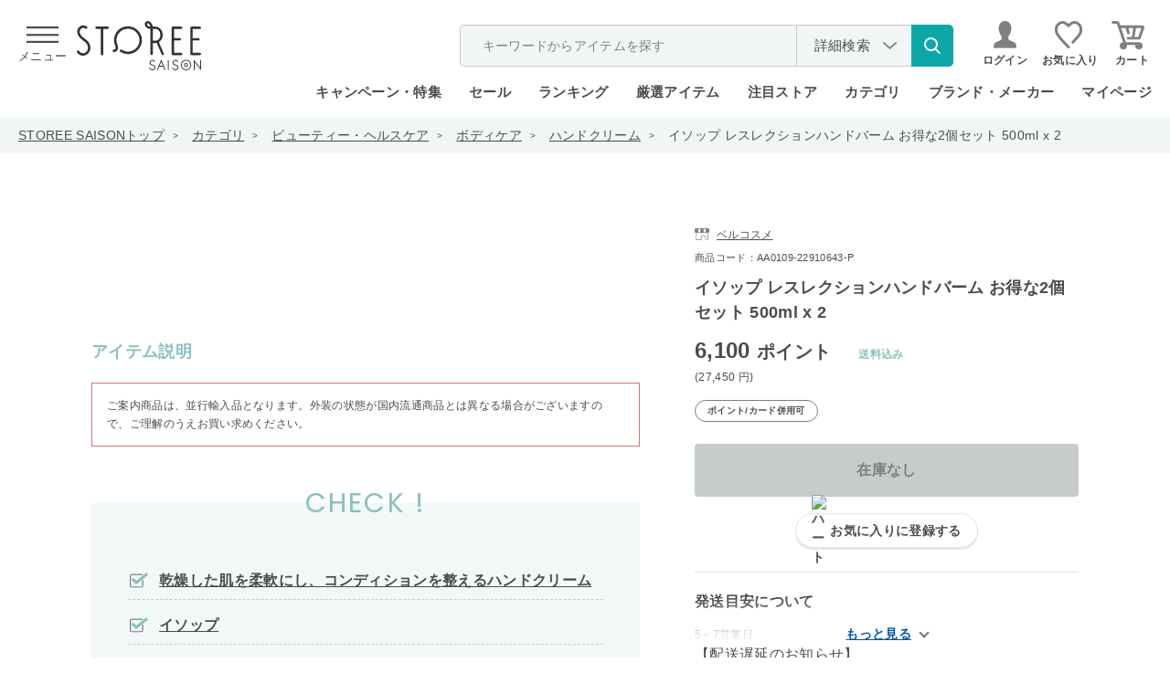

--- FILE ---
content_type: image/svg+xml
request_url: https://d3mijdhf1k8u77.cloudfront.net/img/usr/common/logo.svg
body_size: 1885
content:
<svg xmlns="http://www.w3.org/2000/svg" width="176.043" height="70" viewBox="0 0 176.043 70"><defs><style>.a{fill:#333;}</style></defs><g transform="translate(-499.6 -311.77)"><g transform="translate(499.6 311.77)"><path class="a" d="M510.024,343.085c-5.508-3.976-6.251-6.988-6.251-9.409a4.994,4.994,0,0,1,7.891-4.267,1.8,1.8,0,0,0,2.2-.063,1.769,1.769,0,0,0-.125-2.792,8.625,8.625,0,0,0-5.039-1.6c-5.058,0-8.455,4.511-8.455,8.725,0,4.634,2.379,8.419,7.714,12.27,5.117,3.693,7.4,6.148,7.375,10.935-.017,3.644-2.441,7.516-6.9,7.516h-.029a6.42,6.42,0,0,1-5.566-3.1,1.756,1.756,0,0,0-2.155-.653,1.776,1.776,0,0,0-1,1.109,1.725,1.725,0,0,0,.186,1.443,9.975,9.975,0,0,0,8.527,4.728h.042c6.5,0,10.4-5.607,10.427-11.027C518.893,350.045,514.879,346.588,510.024,343.085Z" transform="translate(-499.6 -318.654)"/><path class="a" d="M571.922,327.82H556.406a1.78,1.78,0,1,0,0,3.56h5.979V367.15a1.78,1.78,0,1,0,3.559,0V331.38h5.977a1.78,1.78,0,1,0,0-3.56Z" transform="translate(-528.339 -320.152)"/><path class="a" d="M849.928,365.643H839.785V348.064h8.22a1.656,1.656,0,0,0,0-3.312h-8.22V331.7h10.144a1.656,1.656,0,1,0,0-3.312h-11.8a1.656,1.656,0,0,0-1.656,1.656V367.3a1.656,1.656,0,0,0,1.656,1.656h11.8a1.656,1.656,0,1,0,0-3.312Z" transform="translate(-675.541 -320.447)"/><path class="a" d="M794.419,331.7a1.656,1.656,0,1,0,0-3.312h-11.8a1.656,1.656,0,0,0-1.656,1.656V367.3a1.656,1.656,0,0,0,1.656,1.656h11.8a1.656,1.656,0,1,0,0-3.312H784.277V348.064h8.22a1.656,1.656,0,0,0,0-3.312h-8.22V331.7Z" transform="translate(-646.55 -320.447)"/><path class="a" d="M721.052,341.71a11.706,11.706,0,0,0,5.4-10.285c0-6.682-4.585-11.72-10.666-11.72h-3.5a10.468,10.468,0,0,0-3.464-6.618c-1.851-1.517-4.72-1.992-6.626.037-1.771,1.886-1.505,5.056.618,7.374a8.6,8.6,0,0,0,6.288,2.546v35.578a1.656,1.656,0,0,0,1.656,1.656h0a1.656,1.656,0,0,0,1.656-1.656V343.145h3.369a10.543,10.543,0,0,0,2.179-.226l7.052,16.358a1.656,1.656,0,1,0,3.041-1.31Zm-15.79-23.449c-.895-.977-1.19-2.291-.646-2.871a.976.976,0,0,1,.74-.317,2.569,2.569,0,0,1,1.371.573,7.036,7.036,0,0,1,2.224,4.073A5.292,5.292,0,0,1,705.262,318.261Zm10.526,21.572H712.42V323.016h3.369c4.193,0,7.354,3.615,7.354,8.408S719.981,339.833,715.788,339.833Z" transform="translate(-604.803 -311.77)"/><path class="a" d="M619.93,328.862A19.81,19.81,0,0,0,609.3,354.746c.843,2.018.983,3.673.4,4.661a2.82,2.82,0,0,1-2.3,1.183,1.745,1.745,0,0,0-1.555,1.918,1.765,1.765,0,0,0,1.917,1.556,6.119,6.119,0,0,0,4.94-2.874c.823-1.388,1.461-3.865-.177-7.789a16.289,16.289,0,1,1,6.077,7.334,1.747,1.747,0,0,0-1.918,2.919,19.788,19.788,0,1,0,3.252-34.791Z" transform="translate(-555.081 -319.898)"/></g><g transform="translate(601.84 366.506)"><path class="a" d="M855.687,427.67v10.978l-.01-.025-9.032-11.151V441.9h1.21V430.887l9.041,11.168V427.67Z" transform="translate(-783.094 -426.936)"/><path class="a" d="M815.472,427.32a7.392,7.392,0,1,0,7.389,7.393,7.4,7.4,0,0,0-7.389-7.393m0,13.575a6.183,6.183,0,1,1,6.181-6.182,6.181,6.181,0,0,1-6.181,6.182" transform="translate(-762.952 -426.856)"/><path class="a" d="M820.435,436.827a2.851,2.851,0,1,0,2.852,2.851,2.851,2.851,0,0,0-2.852-2.851m0,4.491a1.639,1.639,0,1,1,1.638-1.64,1.643,1.643,0,0,1-1.638,1.64" transform="translate(-767.915 -431.821)"/><path class="a" d="M720.225,434.559c-.945-.281-2.018-.548-2.847-.812a2.5,2.5,0,0,1-1.667-2.342,2.4,2.4,0,0,1,.451-1.408,2.89,2.89,0,0,1,3.269-1.146,3.614,3.614,0,0,1,1.833,1.6l1.012-.433a4.043,4.043,0,0,0-5.393-2.211,3.9,3.9,0,0,0-2.459,3.607,3.77,3.77,0,0,0,2.031,3.291,15.062,15.062,0,0,0,2.721.826,2.692,2.692,0,0,1,2.412,2.518v.041c-.022,1.988-2.237,3.158-4.044,2.831a3.9,3.9,0,0,1-2.827-2.416l-1.1.432a4.789,4.789,0,0,0,3.31,3.086,5.011,5.011,0,0,0,4.467-.978,3.745,3.745,0,0,0,1.428-2.94,3.9,3.9,0,0,0-2.6-3.546" transform="translate(-713.616 -426.923)"/><path class="a" d="M788.642,434.559c-.938-.281-2.016-.548-2.844-.812a2.5,2.5,0,0,1-1.662-2.342,2.406,2.406,0,0,1,.45-1.408,2.888,2.888,0,0,1,3.268-1.146,3.6,3.6,0,0,1,1.831,1.6l1.011-.433a4.036,4.036,0,0,0-5.391-2.211,3.9,3.9,0,0,0-2.452,3.607,3.762,3.762,0,0,0,2.024,3.291,14.83,14.83,0,0,0,2.722.826,2.689,2.689,0,0,1,2.408,2.518v.041c-.022,1.988-2.234,3.158-4.045,2.831a3.913,3.913,0,0,1-2.826-2.416l-1.105.432a4.81,4.81,0,0,0,3.315,3.086,4.994,4.994,0,0,0,4.461-.978,3.745,3.745,0,0,0,1.431-2.94,3.9,3.9,0,0,0-2.6-3.546" transform="translate(-749.348 -426.923)"/><rect class="a" width="1.204" height="14.153" transform="translate(26.75 0.757)"/><path class="a" d="M743.384,426.348l-6.027,14.93h1.306l1.931-4.8h5.581l1.937,4.794,0,0h1.3v0Zm-2.3,8.925,2.3-5.7,2.3,5.7Z" transform="translate(-726.015 -426.348)"/></g></g></svg>